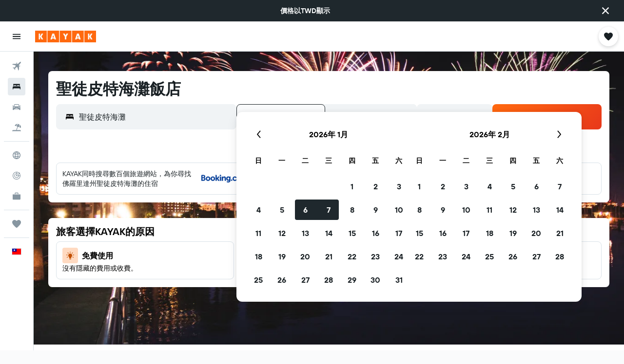

--- FILE ---
content_type: image/svg+xml
request_url: https://www.tw.kayak.com/res/images/@r9/kameleon-icons/fill/utilities/parking.svg?v=93d8cc7c2e13c4e8911247034ee59d48cccad8ab&cluster=4
body_size: -115
content:
<svg xmlns="http://www.w3.org/2000/svg" viewBox="0 0 200 200" fill="currentColor"><path d="M107.89 98.006H87.094V69.029h21.03c17.454 0 18.713 28.977-.234 28.977zM170 45.461v109.778c0 9.933-4.837 14.761-14.786 14.761H44.778C34.972 170 30 165.034 30 155.239c0-116.908-1.593-115.934 3.976-121.406c5.333-5.239 3.131-3.818 120.92-3.818c10.023 0 15.104 5.197 15.104 15.446zm-30.028 38.062c0-16.364-13.114-32.259-30.911-32.259H68.36v95.843h18.5V115.66h21.351c16.159 0 31.761-13.743 31.761-32.137z"/></svg>

--- FILE ---
content_type: image/svg+xml
request_url: https://www.tw.kayak.com/res/images/@r9/kameleon-icons/fill/utilities/pool.svg?v=78c3bcccf57aa167fda0d00e46b9d6f285892a72&cluster=4
body_size: -19
content:
<svg xmlns="http://www.w3.org/2000/svg" viewBox="0 0 200 200" fill="currentColor"><path d="M176.302 154.383l7.396 18.582c-44.026 17.523-57.958-3.259-83.731-3.259c-25.924 0-39.721 20.819-83.673 3.28l7.412-18.576c46.895 18.714 47.886-18.144 106.122 1.099c13.323 4.4 23.846 7.88 46.474-1.126zM16.294 142.986l7.412-18.576c8.548 3.411 15.378 5.021 21.294 5.466V45c0-26.918 37.115-34.779 47.924-9.984L74.59 43.008C72.43 38.053 65 39.603 65 45v10h40V45c0-26.918 37.115-34.779 47.924-9.984l-18.334 7.992C132.43 38.053 125 39.603 125 45c0 89.294-2.044 78.237 4.828 80.509c13.323 4.401 23.846 7.88 46.474-1.126l7.396 18.582c-54.627 21.742-58.038-14.684-107.275 1.522c-14.479 4.764-30.89 10.167-60.129-1.501zM65 85h40V75H65v10zm0 42.154c11.944-3.669 23.117-8.452 40-7.273V105H65v22.154z"/></svg>

--- FILE ---
content_type: application/javascript;charset=UTF-8
request_url: https://content.r9cdn.net/res/combined.js?v=2f14fe2109b5c9f0c63ec3c0cb4a957e715a165d&cluster=4
body_size: 462
content:
define("default/ui/seo/common/goodtoknow/GoodToKnowInfoTooltip",["exports","property!cqeth9","property!rp4y5n","string!ui/seo/common//GTK_TOOLTIP_ARIA_LABEL","react","@r9-react-ui/svg-wrapper","@r9/kameleon-icons/fill/utilities/info.svg","ui/dialog/components/Tooltip","ui/seoCommon/disclaimers/InfoDisclaimer","ui/seoCommon/tracking/VestigoEvent","ui/tracking/hooks/useTracker","ui/wrappers/ui/tooltip/DangerousToolTip","ui/wrappers/ui/tooltip/Tooltip","less!euFB//ui/seo/common/goodtoknow/GoodToKnowInfoTooltip.less"],function(e,n,i,s,p,u,c,b,d,f,g,m,T,o){"use strict";Object.defineProperty(e,"__esModule",{value:!0}),e.default=function(e){var o=e.value,t=e.gtkType,r=(0,p.useRef)(!1),l=(0,g.default)().trackHover;if((0,i.getBoolean)(!1))return babelHelpers.jsx("span",{className:"euFB"},void 0,babelHelpers.jsx(d.default,{color:"neutral",text:o,tag:"span",iconSize:15,ariaLabel:(0,s.value)()}));function a(e){e&&!r.current&&(r.current=!0,l("".concat(v,"_").concat(null==t?void 0:t.toString(),"-tooltip").concat(f.VestigoEvent.HOVER)))}return(0,n.getBoolean)(!0)?babelHelpers.jsx(m.DangerousToolTip,{dangerouslySetInnerHTMLContent:o,placement:T.TooltipPlacement.TOP_CENTER,onOpenChange:a},void 0,babelHelpers.jsx(u.SvgWrapper,{width:"16px",className:"euFB"},void 0,babelHelpers.jsx(c.default,{ariaLabel:(0,s.value)(),description:o}))):babelHelpers.jsx(b.default,{dangerouslySetInnerHTMLContent:o,content:"",placement:T.TooltipPlacement.TOP_CENTER,responsiveWidth:"narrow-from-m",onShow:function(){return a(!0)}},void 0,babelHelpers.jsx(u.SvgWrapper,{width:"16px",className:"euFB"},void 0,babelHelpers.jsx(c.default,{tabIndex:0,ariaLabel:(0,s.value)(),description:o})))},p=babelHelpers.interopRequireWildcard(p),c=babelHelpers.interopRequireDefault(c),b=babelHelpers.interopRequireDefault(b),d=babelHelpers.interopRequireDefault(d),g=babelHelpers.interopRequireDefault(g),o=babelHelpers.interopRequireDefault(o);var v="good-to-know"});

//# sourceMappingURL=https://www.kayak.com/s/horizon/source-maps/combined.js.map?v=2f14fe2109b5c9f0c63ec3c0cb4a957e715a165d


--- FILE ---
content_type: image/svg+xml
request_url: https://www.tw.kayak.com/res/images/@r9/kameleon-icons/fill/utilities/filter.svg?v=1ddd849d8a6584f5cdf51fd4d384136b2dce507b&cluster=4
body_size: -177
content:
<svg xmlns="http://www.w3.org/2000/svg" viewBox="0 0 200 200" fill="currentColor"><path d="M93.233 144.755H180v19.076H93.166c-8.55 20.912-37.916 20.892-46.458 0H20v-19.076h26.64c8.456-21.117 38.128-21.14 46.593 0zm-.033-108.5c-8.505-21.019-38.023-21.016-46.526 0H20v19.076h26.674c8.505 21.018 38.022 21.014 46.525 0H180V36.255H93.2zm13.6 54.207H20v19.076h86.8c8.505 21.019 38.023 21.016 46.526 0H180V90.462h-26.674c-8.504-21.019-38.022-21.016-46.526 0z"/></svg>